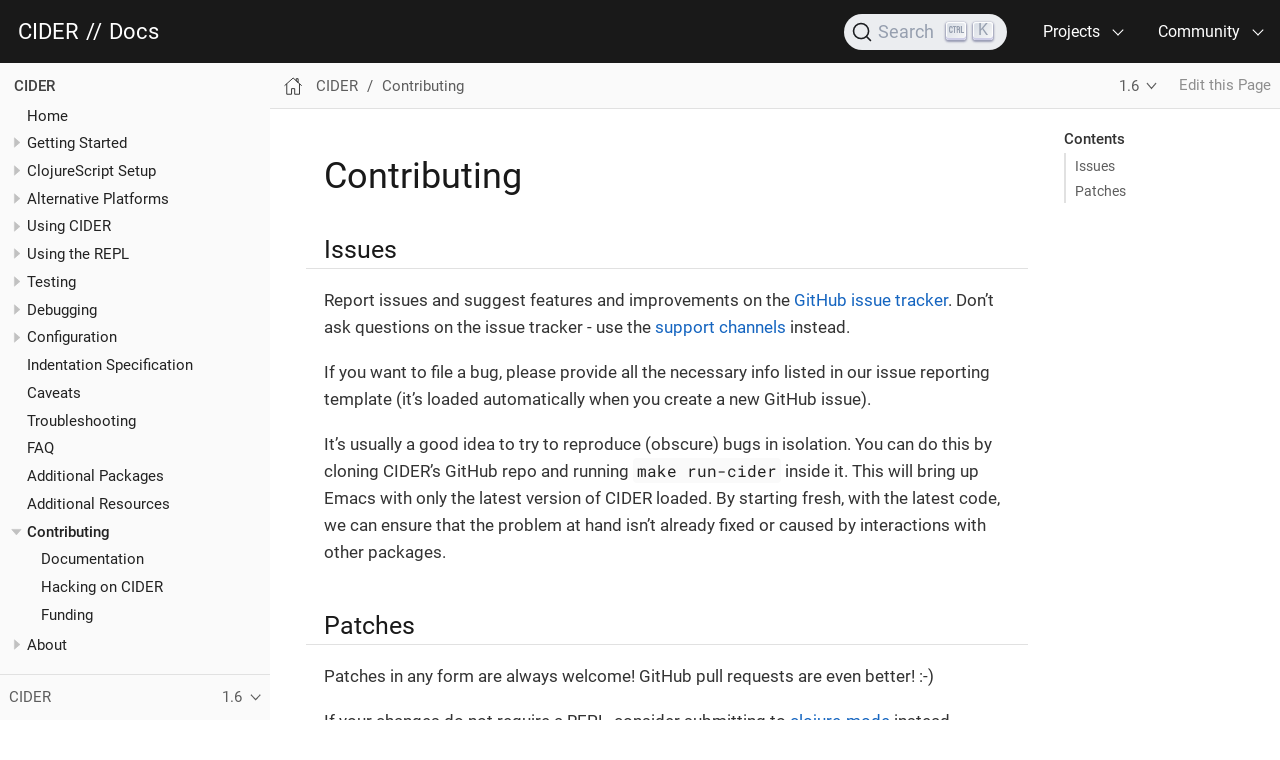

--- FILE ---
content_type: text/html; charset=utf-8
request_url: https://docs.cider.mx/cider/1.6/contributing.html
body_size: 3677
content:
<!DOCTYPE html>
<html lang="en">
  <head>
    <meta charset="utf-8">
    <meta name="viewport" content="width=device-width,initial-scale=1">
    <title>Contributing :: CIDER Docs</title>
    <link rel="canonical" href="https://docs.cider.mx/cider/contributing.html">
    <link rel="prev" href="additional_resources.html">
    <link rel="next" href="contributing/docs.html">
    <meta name="generator" content="Antora 3.1.10">
    <link rel="stylesheet" href="../../_/css/site.css">
<link rel="stylesheet" href="../../_/css/site-extra.css">
<link rel="stylesheet" href="https://cdn.jsdelivr.net/npm/@docsearch/css@alpha">
<link rel="icon" href="../../_/img/favicon.ico" type="image/x-icon">
    <script async src="https://www.googletagmanager.com/gtag/js?id=UA-140176314-1"></script>
    <script>function gtag(){dataLayer.push(arguments)};window.dataLayer=window.dataLayer||[];gtag('js',new Date());gtag('config','UA-140176314-1')</script>
  </head>
  <body class="article">
<header class="header" role="banner">
  <nav class="navbar">
    <div class="navbar-brand">
      <div class="navbar-item">
        <a href="https://cider.mx">CIDER</a>
        <span class="separator">//</span>
        <a href="https://docs.cider.mx">Docs</a>
      </div>
      <div class="navbar-item">
        <div id="docsearch"></div>
      </div>
      <button class="navbar-burger" data-target="topbar-nav">
        <span></span>
        <span></span>
        <span></span>
      </button>
    </div>
    <div id="topbar-nav" class="navbar-menu">
      <div class="navbar-end">
        <div class="navbar-item has-dropdown is-hoverable">
          <a class="navbar-link" href="#">Projects</a>
          <div class="navbar-dropdown">
              <a class="navbar-item" href="https://github.com/clojure-emacs/cider">CIDER</a>
              <a class="navbar-item" href="https://github.com/clojure-emacs/cider-nrepl">CIDER nREPL</a>
              <a class="navbar-item" href="https://github.com/clojure-emacs/orchard">Orchard</a>
              <a class="navbar-item" href="https://github.com/clojure-emacs/clojure-mode">clojure-mode</a>
          </div>
        </div>
        <div class="navbar-item has-dropdown is-hoverable">
          <a class="navbar-link" href="#">Community</a>
          <div class="navbar-dropdown">
            <a class="navbar-item" href="/cider/about/support.html">Support</a>
            <a class="navbar-item" href="/cider/contributing.html">Contributing</a>
            <a class="navbar-item" href="https://opencollective.com/cider">Open Collective</a>
          </div>
        </div>
      </div>
    </div>
  </nav>
</header>
<div class="body">
<div class="nav-container" data-component="cider" data-version="1.6">
  <aside class="nav">
    <div class="panels">
<div class="nav-panel-menu is-active" data-panel="menu">
  <nav class="nav-menu">
    <button class="nav-menu-toggle" aria-label="Toggle expand/collapse all" style="display: none"></button>
    <h3 class="title"><a href="index.html">CIDER</a></h3>
<ul class="nav-list">
  <li class="nav-item" data-depth="0">
<ul class="nav-list">
  <li class="nav-item" data-depth="1">
    <a class="nav-link" href="index.html">Home</a>
  </li>
  <li class="nav-item" data-depth="1">
    <button class="nav-item-toggle"></button>
    <span class="nav-text">Getting Started</span>
<ul class="nav-list">
  <li class="nav-item" data-depth="2">
    <a class="nav-link" href="basics/installation.html">Installation</a>
  </li>
  <li class="nav-item" data-depth="2">
    <a class="nav-link" href="basics/up_and_running.html">Up and Running</a>
  </li>
  <li class="nav-item" data-depth="2">
    <a class="nav-link" href="basics/middleware_setup.html">nREPL Middleware Setup</a>
  </li>
</ul>
  </li>
  <li class="nav-item" data-depth="1">
    <button class="nav-item-toggle"></button>
    <span class="nav-text">ClojureScript Setup</span>
<ul class="nav-list">
  <li class="nav-item" data-depth="2">
    <a class="nav-link" href="cljs/overview.html">Overview</a>
  </li>
  <li class="nav-item" data-depth="2">
    <a class="nav-link" href="cljs/up_and_running.html">Up and Running</a>
  </li>
  <li class="nav-item" data-depth="2">
    <a class="nav-link" href="cljs/configuration.html">Configuration</a>
  </li>
  <li class="nav-item" data-depth="2">
    <a class="nav-link" href="cljs/figwheel.html">Using Figwheel</a>
  </li>
  <li class="nav-item" data-depth="2">
    <a class="nav-link" href="cljs/shadow-cljs.html">Using shadow-cljs</a>
  </li>
  <li class="nav-item" data-depth="2">
    <a class="nav-link" href="cljs/other_repls.html">Using Other REPLs</a>
  </li>
</ul>
  </li>
  <li class="nav-item" data-depth="1">
    <button class="nav-item-toggle"></button>
    <span class="nav-text">Alternative Platforms</span>
<ul class="nav-list">
  <li class="nav-item" data-depth="2">
    <a class="nav-link" href="platforms/overview.html">Overview</a>
  </li>
  <li class="nav-item" data-depth="2">
    <a class="nav-link" href="platforms/babashka.html">Babashka</a>
  </li>
  <li class="nav-item" data-depth="2">
    <a class="nav-link" href="platforms/nbb.html">Nbb</a>
  </li>
  <li class="nav-item" data-depth="2">
    <a class="nav-link" href="platforms/other_platforms.html">Other Platforms</a>
  </li>
</ul>
  </li>
  <li class="nav-item" data-depth="1">
    <button class="nav-item-toggle"></button>
    <span class="nav-text">Using CIDER</span>
<ul class="nav-list">
  <li class="nav-item" data-depth="2">
    <a class="nav-link" href="usage/interactive_programming.html">Interactive Programming</a>
  </li>
  <li class="nav-item" data-depth="2">
    <a class="nav-link" href="usage/cider_mode.html">Using cider-mode</a>
  </li>
  <li class="nav-item" data-depth="2">
    <a class="nav-link" href="usage/code_evaluation.html">Code Evaluation</a>
  </li>
  <li class="nav-item" data-depth="2">
    <a class="nav-link" href="usage/code_completion.html">Code Completion</a>
  </li>
  <li class="nav-item" data-depth="2">
    <a class="nav-link" href="usage/pretty_printing.html">Pretty Printing</a>
  </li>
  <li class="nav-item" data-depth="2">
    <a class="nav-link" href="usage/dealing_with_errors.html">Dealing with Errors</a>
  </li>
  <li class="nav-item" data-depth="2">
    <a class="nav-link" href="usage/working_with_documentation.html">Working with Documentation</a>
  </li>
  <li class="nav-item" data-depth="2">
    <a class="nav-link" href="usage/managing_connections.html">Managing Connections</a>
  </li>
  <li class="nav-item" data-depth="2">
    <a class="nav-link" href="usage/misc_features.html">Misc Features</a>
  </li>
</ul>
  </li>
  <li class="nav-item" data-depth="1">
    <button class="nav-item-toggle"></button>
    <span class="nav-text">Using the REPL</span>
<ul class="nav-list">
  <li class="nav-item" data-depth="2">
    <a class="nav-link" href="repl/basic_usage.html">Basic Usage</a>
  </li>
  <li class="nav-item" data-depth="2">
    <a class="nav-link" href="repl/keybindings.html">Keybindings</a>
  </li>
  <li class="nav-item" data-depth="2">
    <a class="nav-link" href="repl/configuration.html">Configuration</a>
  </li>
  <li class="nav-item" data-depth="2">
    <a class="nav-link" href="repl/history.html">REPL History</a>
  </li>
</ul>
  </li>
  <li class="nav-item" data-depth="1">
    <button class="nav-item-toggle"></button>
    <span class="nav-text">Testing</span>
<ul class="nav-list">
  <li class="nav-item" data-depth="2">
    <a class="nav-link" href="testing/running_tests.html">Running Tests</a>
  </li>
  <li class="nav-item" data-depth="2">
    <a class="nav-link" href="testing/test_reports.html">Test Reports</a>
  </li>
  <li class="nav-item" data-depth="2">
    <a class="nav-link" href="testing/supported_libraries.html">Supported Libraries</a>
  </li>
</ul>
  </li>
  <li class="nav-item" data-depth="1">
    <button class="nav-item-toggle"></button>
    <span class="nav-text">Debugging</span>
<ul class="nav-list">
  <li class="nav-item" data-depth="2">
    <a class="nav-link" href="debugging/debugger.html">Debugger</a>
  </li>
  <li class="nav-item" data-depth="2">
    <a class="nav-link" href="debugging/enlighten.html">Enlighten</a>
  </li>
  <li class="nav-item" data-depth="2">
    <a class="nav-link" href="debugging/inspector.html">Inspector</a>
  </li>
  <li class="nav-item" data-depth="2">
    <a class="nav-link" href="debugging/macroexpansion.html">Macroexpansion</a>
  </li>
  <li class="nav-item" data-depth="2">
    <a class="nav-link" href="debugging/profiling.html">Profiling</a>
  </li>
  <li class="nav-item" data-depth="2">
    <a class="nav-link" href="debugging/tracing.html">Tracing</a>
  </li>
</ul>
  </li>
  <li class="nav-item" data-depth="1">
    <button class="nav-item-toggle"></button>
    <span class="nav-text">Configuration</span>
<ul class="nav-list">
  <li class="nav-item" data-depth="2">
    <a class="nav-link" href="config/basic_config.html">Basic Configuration</a>
  </li>
  <li class="nav-item" data-depth="2">
    <a class="nav-link" href="config/syntax_highlighting.html">Syntax Highlighting</a>
  </li>
  <li class="nav-item" data-depth="2">
    <a class="nav-link" href="config/indentation.html">Indentation</a>
  </li>
  <li class="nav-item" data-depth="2">
    <a class="nav-link" href="config/eldoc.html">Eldoc</a>
  </li>
  <li class="nav-item" data-depth="2">
    <a class="nav-link" href="config/project_config.html">Project-specific Configuration</a>
  </li>
</ul>
  </li>
  <li class="nav-item" data-depth="1">
    <a class="nav-link" href="indent_spec.html">Indentation Specification</a>
  </li>
  <li class="nav-item" data-depth="1">
    <a class="nav-link" href="caveats.html">Caveats</a>
  </li>
  <li class="nav-item" data-depth="1">
    <a class="nav-link" href="troubleshooting.html">Troubleshooting</a>
  </li>
  <li class="nav-item" data-depth="1">
    <a class="nav-link" href="faq.html">FAQ</a>
  </li>
  <li class="nav-item" data-depth="1">
    <a class="nav-link" href="additional_packages.html">Additional Packages</a>
  </li>
  <li class="nav-item" data-depth="1">
    <a class="nav-link" href="additional_resources.html">Additional Resources</a>
  </li>
  <li class="nav-item is-current-page" data-depth="1">
    <button class="nav-item-toggle"></button>
    <a class="nav-link" href="contributing.html">Contributing</a>
<ul class="nav-list">
  <li class="nav-item" data-depth="2">
    <a class="nav-link" href="contributing/docs.html">Documentation</a>
  </li>
  <li class="nav-item" data-depth="2">
    <a class="nav-link" href="contributing/hacking.html">Hacking on CIDER</a>
  </li>
  <li class="nav-item" data-depth="2">
    <a class="nav-link" href="contributing/funding.html">Funding</a>
  </li>
</ul>
  </li>
  <li class="nav-item" data-depth="1">
    <button class="nav-item-toggle"></button>
    <span class="nav-text">About</span>
<ul class="nav-list">
  <li class="nav-item" data-depth="2">
    <a class="nav-link" href="about/history.html">History</a>
  </li>
  <li class="nav-item" data-depth="2">
    <a class="nav-link" href="about/team.html">Team</a>
  </li>
  <li class="nav-item" data-depth="2">
    <a class="nav-link" href="about/support.html">Support</a>
  </li>
  <li class="nav-item" data-depth="2">
    <a class="nav-link" href="about/changelog.html">Changelog</a>
  </li>
  <li class="nav-item" data-depth="2">
    <a class="nav-link" href="about/release_policy.html">Release Policy</a>
  </li>
  <li class="nav-item" data-depth="2">
    <a class="nav-link" href="about/compatibility.html">Compatibility</a>
  </li>
  <li class="nav-item" data-depth="2">
    <a class="nav-link" href="about/logo.html">Logo</a>
  </li>
  <li class="nav-item" data-depth="2">
    <a class="nav-link" href="about/license.html">License</a>
  </li>
</ul>
  </li>
</ul>
  </li>
</ul>
  </nav>
</div>
<div class="nav-panel-explore" data-panel="explore">
  <div class="context">
    <span class="title">CIDER</span>
    <span class="version">1.6</span>
  </div>
  <ul class="components">
    <li class="component is-current">
      <div class="title"><a href="../index.html">CIDER</a></div>
      <ul class="versions">
        <li class="version is-latest">
          <a href="../index.html">default</a>
        </li>
        <li class="version">
          <a href="../1.20/index.html">1.20</a>
        </li>
        <li class="version">
          <a href="../1.19/index.html">1.19</a>
        </li>
        <li class="version">
          <a href="../1.18/index.html">1.18</a>
        </li>
        <li class="version">
          <a href="../1.17/index.html">1.17</a>
        </li>
        <li class="version">
          <a href="../1.16/index.html">1.16</a>
        </li>
        <li class="version">
          <a href="../1.15/index.html">1.15</a>
        </li>
        <li class="version">
          <a href="../1.14/index.html">1.14</a>
        </li>
        <li class="version">
          <a href="../1.13/index.html">1.13</a>
        </li>
        <li class="version">
          <a href="../1.12/index.html">1.12</a>
        </li>
        <li class="version">
          <a href="../1.11/index.html">1.11</a>
        </li>
        <li class="version">
          <a href="../1.9/index.html">1.9</a>
        </li>
        <li class="version">
          <a href="../1.8/index.html">1.8</a>
        </li>
        <li class="version">
          <a href="../1.7/index.html">1.7</a>
        </li>
        <li class="version is-current">
          <a href="index.html">1.6</a>
        </li>
        <li class="version">
          <a href="../1.5/index.html">1.5</a>
        </li>
        <li class="version">
          <a href="../1.4/index.html">1.4</a>
        </li>
        <li class="version">
          <a href="../1.3/index.html">1.3</a>
        </li>
        <li class="version">
          <a href="../1.2/index.html">1.2</a>
        </li>
        <li class="version">
          <a href="../1.1/index.html">1.1</a>
        </li>
        <li class="version">
          <a href="../1.0/index.html">1.0</a>
        </li>
      </ul>
    </li>
    <li class="component">
      <div class="title"><a href="../../cider-nrepl/index.html">CIDER nREPL</a></div>
      <ul class="versions">
        <li class="version is-latest">
          <a href="../../cider-nrepl/index.html">default</a>
        </li>
        <li class="version">
          <a href="../../cider-nrepl/0.49/index.html">0.49</a>
        </li>
        <li class="version">
          <a href="../../cider-nrepl/0.43/index.html">0.43</a>
        </li>
        <li class="version">
          <a href="../../cider-nrepl/0.26/index.html">0.26</a>
        </li>
        <li class="version">
          <a href="../../cider-nrepl/0.25/index.html">0.25</a>
        </li>
        <li class="version">
          <a href="../../cider-nrepl/0.24/index.html">0.24</a>
        </li>
      </ul>
    </li>
  </ul>
</div>
    </div>
  </aside>
</div>
<main class="article">
<div class="toolbar" role="navigation">
<button class="nav-toggle"></button>
  <a href="../index.html" class="home-link"></a>
<nav class="breadcrumbs" aria-label="breadcrumbs">
  <ul>
    <li><a href="index.html">CIDER</a></li>
    <li><a href="contributing.html">Contributing</a></li>
  </ul>
</nav>
<div class="page-versions">
  <button class="version-menu-toggle" title="Show other versions of page">1.6</button>
  <div class="version-menu">
    <a class="version" href="../contributing.html">default</a>
    <a class="version" href="../1.20/contributing.html">1.20</a>
    <a class="version" href="../1.19/contributing.html">1.19</a>
    <a class="version" href="../1.18/contributing.html">1.18</a>
    <a class="version" href="../1.17/contributing.html">1.17</a>
    <a class="version" href="../1.16/contributing.html">1.16</a>
    <a class="version" href="../1.15/contributing.html">1.15</a>
    <a class="version" href="../1.14/contributing.html">1.14</a>
    <a class="version" href="../1.13/contributing.html">1.13</a>
    <a class="version" href="../1.12/contributing.html">1.12</a>
    <a class="version" href="../1.11/contributing.html">1.11</a>
    <a class="version" href="../1.9/contributing.html">1.9</a>
    <a class="version" href="../1.8/contributing.html">1.8</a>
    <a class="version" href="../1.7/contributing.html">1.7</a>
    <a class="version is-current" href="contributing.html">1.6</a>
    <a class="version" href="../1.5/contributing.html">1.5</a>
    <a class="version" href="../1.4/contributing.html">1.4</a>
    <a class="version" href="../1.3/contributing.html">1.3</a>
    <a class="version" href="../1.2/contributing.html">1.2</a>
    <a class="version" href="../1.1/contributing.html">1.1</a>
    <a class="version" href="../1.0/contributing.html">1.0</a>
  </div>
</div>
<div class="edit-this-page"><a href="https://github.com/clojure-emacs/cider/blob/v1.6.0/doc/modules/ROOT/pages/contributing.adoc">Edit this Page</a></div>
</div>
  <div class="content">
<aside class="toc sidebar" data-title="Contents" data-levels="2">
  <div class="toc-menu"></div>
</aside>
<article class="doc">
<h1 class="page">Contributing</h1>
<div class="sect1">
<h2 id="issues"><a class="anchor" href="#issues"></a>Issues</h2>
<div class="sectionbody">
<div class="paragraph">
<p>Report issues and suggest features and improvements on the
<a href="https://github.com/clojure-emacs/cider/issues">GitHub issue tracker</a>. Don&#8217;t ask
questions on the issue tracker - use the <a href="about/support.html" class="xref page">support channels</a> instead.</p>
</div>
<div class="paragraph">
<p>If you want to file a bug, please provide all the necessary info listed in
our issue reporting template (it&#8217;s loaded automatically when you create a
new GitHub issue).</p>
</div>
<div class="paragraph">
<p>It&#8217;s usually a good idea to try to reproduce (obscure) bugs in isolation. You
can do this by cloning CIDER&#8217;s GitHub repo and running <code>make run-cider</code> inside
it.  This will bring up Emacs with only the latest version of CIDER loaded. By
starting fresh, with the latest code, we can ensure that the problem at hand
isn&#8217;t already fixed or caused by interactions with other packages.</p>
</div>
</div>
</div>
<div class="sect1">
<h2 id="patches"><a class="anchor" href="#patches"></a>Patches</h2>
<div class="sectionbody">
<div class="paragraph">
<p>Patches in any form are always welcome! GitHub pull requests are even better! :-)</p>
</div>
<div class="paragraph">
<p>If your changes do not require a REPL, consider submitting to <a href="https://github.com/clojure-emacs/clojure-mode">clojure-mode</a> instead.</p>
</div>
<div class="paragraph">
<p>Before submitting a patch or a pull request make sure all tests are
passing and that your patch is in line with the <a href="https://github.com/clojure-emacs/cider/blob/master/.github/CONTRIBUTING.md">contribution
guidelines</a>.</p>
</div>
</div>
</div>
<nav class="pagination">
  <span class="prev"><a href="additional_resources.html">Additional Resources</a></span>
  <span class="next"><a href="contributing/docs.html">Documentation</a></span>
</nav>
</article>
  </div>
</main>
</div>
<footer class="footer">
  <p>Copyright (C) 2012-2025 <a href="https://batsov.com">Bozhidar Batsov</a> and <a href="https://cider.mx">CIDER</a> contributors.</p>
  <p>Except where otherwise noted, docs.cider.mx is licensed under the <a href="https://creativecommons.org/licenses/by/4.0/">Creative Commons Attribution-ShareAlike 4.0 International</a> (CC BY-SA 4.0).</p>
</footer>
<script type="text/javascript" src="https://cdn.jsdelivr.net/npm/@docsearch/js@alpha"></script>
<script type="text/javascript">
 docsearch({
   appId: '1AZEMR3ZT0',
   apiKey: 'd2cfc21fce00ac9d3f787c0d8e064d42',
   indexName: 'cider',
   container: '#docsearch',
   debug: false // Set debug to true if you want to inspect the dropdown
 });
</script>
<script id="site-script" src="../../_/js/site.js" data-ui-root-path="../../_"></script>
<script async src="../../_/js/vendor/highlight.js"></script>
  </body>
</html>
